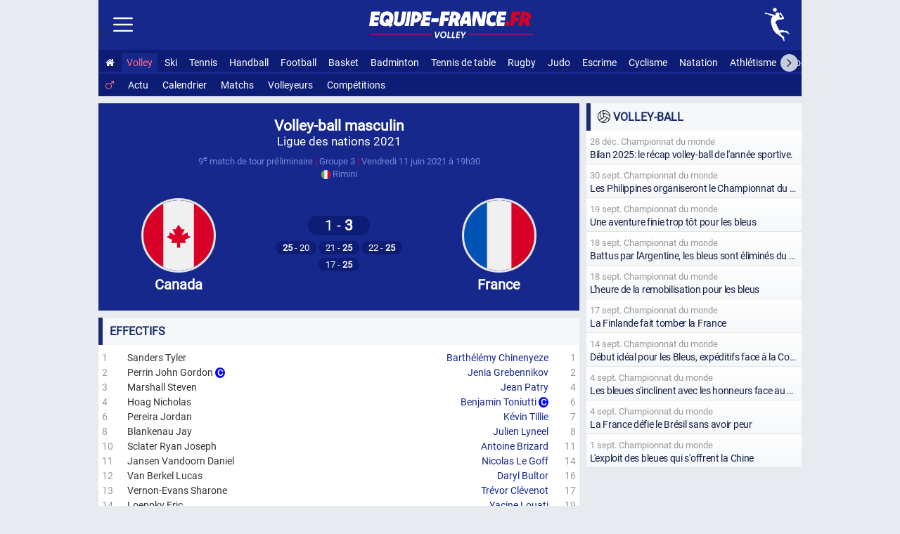

--- FILE ---
content_type: text/html; charset=utf-8
request_url: https://www.equipe-france.fr/volley-ball/masculin/ligue-des-nations-2021/9eme-match-de-tour-preliminaire-france-canada
body_size: 7977
content:
<!DOCTYPE html><html lang="fr"><head><meta charset="utf-8"><meta name="content-type" content="text/html;charset=utf-8"><meta name="language" content="fr"><title>Match Canada France - Ligue des nations masculine de Volley-ball 2021, 9e match de tour préliminaire</title><meta name="description" content="Résultat du match Canada France, 9e match de tour préliminaire Ligue des nations masculine de Volley-ball 2021 le 11 juin 2021."><meta name="robots" content="noarchive"><meta name="viewport" content="width=device-width, initial-scale=1.0"><meta http-equiv="refresh" content="100"><link rel="stylesheet" href="/css/20260112.css" type="text/css" media="all"><link rel="manifest" href="/manifest.json"><link rel="icon" type="image/png" sizes="48x48" href="https://equipe-france.s3.eu-west-3.amazonaws.com/img/icone/favicon-48.png"><link rel="icon" type="image/png" sizes="192x192" href="https://equipe-france.s3.eu-west-3.amazonaws.com/img/icone/favicon-192.png"><link rel="apple-touch-icon" type="image/png" sizes="167x167" href="https://equipe-france.s3.eu-west-3.amazonaws.com/img/icone/favicon-167.png"><link rel="apple-touch-icon" type="image/png" sizes="180x180" href="https://equipe-france.s3.eu-west-3.amazonaws.com/img/icone/favicon-180.png"><link rel="canonical" href="https://www.equipe-france.fr/volley-ball/masculin/ligue-des-nations-2021/9eme-match-de-tour-preliminaire-france-canada"><link rel="preconnect" href="https://equipe-france.s3.eu-west-3.amazonaws.com/"><link rel="amphtml" href="/volley-ball/masculin/ligue-des-nations-2021/9eme-match-de-tour-preliminaire-france-canada/amp"><script async src="https://www.googletagmanager.com/gtag/js?id=G-5LRY18ELVE"></script><script>window.dataLayer = window.dataLayer || [];function gtag(){dataLayer.push(arguments);}gtag('js', new Date());gtag('config','G-5LRY18ELVE',{'content_group': 'volley-ball'});gtag('event', 'page_view', {'page_path': window.location.pathname,'subfolder': window.location.pathname.match(/^\/([^/]+)\//)?.[1] || 'none'});</script><script src="/js/20251104.js"></script></head><body><div id="mainna"></div><div id="wrap"><header id="headersmenu"><div id="header"><div id="linkmenu"><img src="https://equipe-france.s3.eu-west-3.amazonaws.com/img/icone/menu.svg" alt="Menu"></div><div id="logo"><a href="/"><img id="logoimg" src="https://equipe-france.s3.eu-west-3.amazonaws.com/img/design/logo/logo-sans-baseline-blanc.svg" alt="Equipe-France.fr : Tout le sport français"></a><h1><img id="baseline" src="https://equipe-france.s3.eu-west-3.amazonaws.com/img/design/baseline/volley-ball-blanc.svg" alt="Canada - France, Ligue des nations masculine de volley-ball 2021, 9e match de tour préliminaire"></h1></div><div id="picto"><a href="/volley-ball"><img src="https://equipe-france.s3.eu-west-3.amazonaws.com/img/design/picto/volley-ball-blanc.svg" alt="Volley-ball France"></a></div><div id="lscroll"><span class="fa fa-angle-left"></span></div><div id="rscroll"><span class="fa fa-angle-right"></span></div><nav id="nav"><ul><li><a href="/" title="Accueil Equipe-France"><span class="fa fa-home"></span></a></li><li class="actif"><a href="/volley-ball">Volley</a></li><li><a href="/sport-de-neige">Ski</a></li><li><a href="/tennis">Tennis</a></li><li><a href="/handball">Handball</a></li><li><a href="/football">Football</a></li><li><a href="/basket-ball">Basket</a></li><li><a href="/badminton">Badminton</a></li><li><a href="/tennis-de-table">Tennis de table</a></li><li><a href="/rugby">Rugby</a></li><li><a href="/judo">Judo</a></li><li><a href="/escrime">Escrime</a></li><li><a href="/cyclisme">Cyclisme</a></li><li><a href="/natation">Natation</a></li><li><a href="/athletisme">Athlétisme</a></li><li><a href="/hockey-sur-glace">Hockey sur glace</a></li><li><a href="/karate">Karaté</a></li><li><a href="/gymnastique">Gymnastique</a></li><li><a href="/boxe">Boxe</a></li><li><a href="/lutte">Lutte</a></li><li><a href="/taekwondo">Taekwondo</a></li><li><a href="/water-polo">Water-polo</a></li><li><a href="/hockey-sur-gazon">Hockey sur gazon</a></li><li><a href="/floorball">Floorball</a></li><li><a href="/baseball">Baseball</a></li><li><a href="/aviron">Aviron</a></li><li><a href="/canoe-kayak">Canoë-kayak</a></li><li><a href="/tir">Tir</a></li><li><a href="/tir-a-l-arc">Tir à l'arc</a></li><li><a href="/voile">Voile</a></li><li><a href="/halterophilie">Haltérophilie</a></li><li><a href="/escalade">Escalade</a></li><li><a href="/golf">Golf</a></li><li><a href="/padel">Padel</a></li></ul></nav><nav id="navsmenu"><ul><li><a href="/volley-ball/masculin" class="actif"><span class="fa fa-mars"></span></a></li>
				<li><div><a href="/volley-ball/masculin">Actu</a></div></li>
				<li><div><a href="/volley-ball/masculin/calendrier">Calendrier</a></div></li>
				<li><div><a href="/volley-ball/masculin#derniermatch">Matchs</a></div></li>
				<li><div><a href="/volley-ball/masculin/classement-des-joueurs">Volleyeurs</a></div></li>
				<li><div><a href="/volley-ball/masculin#competsport">Compétitions</a></div></li></ul></nav></div><nav id="navside"><ul><li><div><a href="/">Accueil</a></div></li><li><div id="getmenu_sport">Volley-ball <span class="smenu">▼</span></div><ul id="nav_sport" class="navsub dnone">	<li><div><a href="/volley-ball/feminin/calendrier">Calendrier</a></div></li></ul></li><li class="getmenusport"><div id="getmenu_collectif">Sport collectif <span class="smenu">▼</span></div><ul id="nav_collectif" class="navsub dnone"><li><div><a href="/handball"><img class="lazy" data-src="https://equipe-france.s3.eu-west-3.amazonaws.com/img/design/picto/handball-simple-blanc.svg" alt=""> Handball</a></div></li><li><div><a href="/football"><img class="lazy" data-src="https://equipe-france.s3.eu-west-3.amazonaws.com/img/design/picto/football-simple-blanc.svg" alt=""> Football</a></div></li><li><div><a href="/basket-ball"><img class="lazy" data-src="https://equipe-france.s3.eu-west-3.amazonaws.com/img/design/picto/basket-ball-simple-blanc.svg" alt=""> Basket</a></div></li><li><div><a href="/rugby"><img class="lazy" data-src="https://equipe-france.s3.eu-west-3.amazonaws.com/img/design/picto/rugby-simple-blanc.svg" alt=""> Rugby</a></div></li><li><div><a href="/hockey-sur-glace"><img class="lazy" data-src="https://equipe-france.s3.eu-west-3.amazonaws.com/img/design/picto/hockey-sur-glace-simple-blanc.svg" alt=""> Hockey sur glace</a></div></li><li><div><a href="/hockey-sur-gazon"><img class="lazy" data-src="https://equipe-france.s3.eu-west-3.amazonaws.com/img/design/picto/hockey-sur-gazon-simple-blanc.svg" alt=""> Hockey sur gazon</a></div></li><li><div><a href="/floorball"><img class="lazy" data-src="https://equipe-france.s3.eu-west-3.amazonaws.com/img/design/picto/floorball-simple-blanc.svg" alt=""> Floorball</a></div></li><li><div><a href="/baseball"><img class="lazy" data-src="https://equipe-france.s3.eu-west-3.amazonaws.com/img/design/picto/baseball-simple-blanc.svg" alt=""> Baseball</a></div></li><li><div><a href="/football-americain"><img class="lazy" data-src="https://equipe-france.s3.eu-west-3.amazonaws.com/img/design/picto/football-americain-simple-blanc.svg" alt=""> Football américain</a></div></li><li><div><a href="/korfbal"><img class="lazy" data-src="https://equipe-france.s3.eu-west-3.amazonaws.com/img/design/picto/korfbal-simple-blanc.svg" alt=""> Korfbal</a></div></li></ul></li><li class="getmenusport"><div id="getmenu_hiver">Sport d'Hiver <span class="smenu">▼</span></div><ul id="nav_hiver" class="navsub dnone"><li><div><a href="/sport-de-neige"><img class="lazy" data-src="https://equipe-france.s3.eu-west-3.amazonaws.com/img/design/picto/sport-de-neige-simple-blanc.svg" alt=""> Ski</a></div></li><li><div><a href="/ski-alpin"><img class="lazy" data-src="https://equipe-france.s3.eu-west-3.amazonaws.com/img/design/picto/ski-alpin-simple-blanc.svg" alt=""> Ski alpin</a></div></li><li><div><a href="/ski-de-fond"><img class="lazy" data-src="https://equipe-france.s3.eu-west-3.amazonaws.com/img/design/picto/ski-de-fond-simple-blanc.svg" alt=""> Ski de fond</a></div></li><li><div><a href="/biathlon"><img class="lazy" data-src="https://equipe-france.s3.eu-west-3.amazonaws.com/img/design/picto/biathlon-simple-blanc.svg" alt=""> Biathlon</a></div></li><li><div><a href="/ski-acrobatique"><img class="lazy" data-src="https://equipe-france.s3.eu-west-3.amazonaws.com/img/design/picto/ski-acrobatique-simple-blanc.svg" alt=""> Ski acrobatique</a></div></li><li><div><a href="/snowboard"><img class="lazy" data-src="https://equipe-france.s3.eu-west-3.amazonaws.com/img/design/picto/snowboard-simple-blanc.svg" alt=""> Snowboard</a></div></li><li><div><a href="/telemark"><img class="lazy" data-src="https://equipe-france.s3.eu-west-3.amazonaws.com/img/design/picto/telemark-simple-blanc.svg" alt=""> Télémark</a></div></li><li><div><a href="/ski-de-vitesse"><img class="lazy" data-src="https://equipe-france.s3.eu-west-3.amazonaws.com/img/design/picto/ski-de-vitesse-simple-blanc.svg" alt=""> Ski de vitesse</a></div></li><li><div><a href="/patinage-artistique"><img class="lazy" data-src="https://equipe-france.s3.eu-west-3.amazonaws.com/img/design/picto/patinage-artistique-simple-blanc.svg" alt=""> Patinage artistique</a></div></li><li><div><a href="/patinage-de-vitesse"><img class="lazy" data-src="https://equipe-france.s3.eu-west-3.amazonaws.com/img/design/picto/patinage-de-vitesse-simple-blanc.svg" alt=""> Patinage de vitesse</a></div></li><li><div><a href="/ski-alpinisme"><img class="lazy" data-src="https://equipe-france.s3.eu-west-3.amazonaws.com/img/design/picto/ski-alpinisme-simple-blanc.svg" alt=""> Ski alpinisme</a></div></li></ul></li><li class="getmenusport"><div id="getmenu_raquette">Sport de raquette <span class="smenu">▼</span></div><ul id="nav_raquette" class="navsub dnone"><li><div><a href="/tennis"><img class="lazy" data-src="https://equipe-france.s3.eu-west-3.amazonaws.com/img/design/picto/tennis-simple-blanc.svg" alt=""> Tennis</a></div></li><li><div><a href="/badminton"><img class="lazy" data-src="https://equipe-france.s3.eu-west-3.amazonaws.com/img/design/picto/badminton-simple-blanc.svg" alt=""> Badminton</a></div></li><li><div><a href="/tennis-de-table"><img class="lazy" data-src="https://equipe-france.s3.eu-west-3.amazonaws.com/img/design/picto/tennis-de-table-simple-blanc.svg" alt=""> Tennis de table</a></div></li><li><div><a href="/padel"><img class="lazy" data-src="https://equipe-france.s3.eu-west-3.amazonaws.com/img/design/picto/padel-simple-blanc.svg" alt=""> Padel</a></div></li></ul></li><li class="getmenusport"><div id="getmenu_combat">Sport de combat <span class="smenu">▼</span></div><ul id="nav_combat" class="navsub dnone"><li><div><a href="/judo"><img class="lazy" data-src="https://equipe-france.s3.eu-west-3.amazonaws.com/img/design/picto/judo-simple-blanc.svg" alt=""> Judo</a></div></li><li><div><a href="/escrime"><img class="lazy" data-src="https://equipe-france.s3.eu-west-3.amazonaws.com/img/design/picto/escrime-simple-blanc.svg" alt=""> Escrime</a></div></li><li><div><a href="/karate"><img class="lazy" data-src="https://equipe-france.s3.eu-west-3.amazonaws.com/img/design/picto/karate-simple-blanc.svg" alt=""> Karaté</a></div></li><li><div><a href="/boxe"><img class="lazy" data-src="https://equipe-france.s3.eu-west-3.amazonaws.com/img/design/picto/boxe-simple-blanc.svg" alt=""> Boxe</a></div></li><li><div><a href="/lutte"><img class="lazy" data-src="https://equipe-france.s3.eu-west-3.amazonaws.com/img/design/picto/lutte-simple-blanc.svg" alt=""> Lutte</a></div></li><li><div><a href="/taekwondo"><img class="lazy" data-src="https://equipe-france.s3.eu-west-3.amazonaws.com/img/design/picto/taekwondo-simple-blanc.svg" alt=""> Taekwondo</a></div></li><li><div><a href="/muay-thai"><img class="lazy" data-src="https://equipe-france.s3.eu-west-3.amazonaws.com/img/design/picto/muay-thai-simple-blanc.svg" alt=""> Muay-thaï</a></div></li></ul></li><li class="getmenusport"><div id="getmenu_cyclisme">Cyclisme <span class="smenu">▼</span></div><ul id="nav_cyclisme" class="navsub dnone"><li><div><a href="/cyclisme"><img class="lazy" data-src="https://equipe-france.s3.eu-west-3.amazonaws.com/img/design/picto/cyclisme-simple-blanc.svg" alt=""> Cyclisme</a></div></li><li><div><a href="/cyclisme-sur-route"><img class="lazy" data-src="https://equipe-france.s3.eu-west-3.amazonaws.com/img/design/picto/cyclisme-simple-blanc.svg" alt=""> Cyclisme sur route</a></div></li><li><div><a href="/cyclisme-sur-piste"><img class="lazy" data-src="https://equipe-france.s3.eu-west-3.amazonaws.com/img/design/picto/cyclisme-simple-blanc.svg" alt=""> Cyclisme sur piste</a></div></li><li><div><a href="/vtt"><img class="lazy" data-src="https://equipe-france.s3.eu-west-3.amazonaws.com/img/design/picto/vtt-simple-blanc.svg" alt=""> VTT</a></div></li><li><div><a href="/bmx"><img class="lazy" data-src="https://equipe-france.s3.eu-west-3.amazonaws.com/img/design/picto/bmx-simple-blanc.svg" alt=""> BMX</a></div></li><li><div><a href="/trial"><img class="lazy" data-src="https://equipe-france.s3.eu-west-3.amazonaws.com/img/design/picto/trial-simple-blanc.svg" alt=""> Trial</a></div></li><li><div><a href="/cyclo-cross"><img class="lazy" data-src="https://equipe-france.s3.eu-west-3.amazonaws.com/img/design/picto/cyclo-cross-simple-blanc.svg" alt=""> Cyclo-cross</a></div></li><li><div><a href="/para-cyclisme-sur-route"><img class="lazy" data-src="https://equipe-france.s3.eu-west-3.amazonaws.com/img/design/picto/cyclisme-simple-blanc.svg" alt=""> Para cyclisme sur route</a></div></li><li><div><a href="/para-cyclisme-sur-piste"><img class="lazy" data-src="https://equipe-france.s3.eu-west-3.amazonaws.com/img/design/picto/cyclisme-simple-blanc.svg" alt=""> Para cyclisme sur piste</a></div></li></ul></li><li class="getmenusport"><div id="getmenu_athletisme">Athlétisme <span class="smenu">▼</span></div><ul id="nav_athletisme" class="navsub dnone"><li><div><a href="/athletisme"><img class="lazy" data-src="https://equipe-france.s3.eu-west-3.amazonaws.com/img/design/picto/athletisme-simple-blanc.svg" alt=""> Athlétisme</a></div></li></ul></li><li class="getmenusport"><div id="getmenu_mecanique">Sport mécanique <span class="smenu">▼</span></div><ul id="nav_mecanique" class="navsub dnone"><li><div><a href="/sport-automobile"><img class="lazy" data-src="https://equipe-france.s3.eu-west-3.amazonaws.com/img/design/picto/sport-automobile-simple-blanc.svg" alt=""> Auto</a></div></li><li><div><a href="/sport-motocycliste"><img class="lazy" data-src="https://equipe-france.s3.eu-west-3.amazonaws.com/img/design/picto/sport-motocycliste-simple-blanc.svg" alt=""> Moto</a></div></li></ul></li><li class="getmenusport"><div id="getmenu_nautique">Sport nautique <span class="smenu">▼</span></div><ul id="nav_nautique" class="navsub dnone"><li><div><a href="/natation"><img class="lazy" data-src="https://equipe-france.s3.eu-west-3.amazonaws.com/img/design/picto/natation-simple-blanc.svg" alt=""> Natation</a></div></li><li><div><a href="/natation-synchronisee"><img class="lazy" data-src="https://equipe-france.s3.eu-west-3.amazonaws.com/img/design/picto/natation-synchronisee-simple-blanc.svg" alt=""> Natation artistique</a></div></li><li><div><a href="/plongeon"><img class="lazy" data-src="https://equipe-france.s3.eu-west-3.amazonaws.com/img/design/picto/plongeon-simple-blanc.svg" alt=""> Plongeon</a></div></li><li><div><a href="/water-polo"><img class="lazy" data-src="https://equipe-france.s3.eu-west-3.amazonaws.com/img/design/picto/water-polo-simple-blanc.svg" alt=""> Water-polo</a></div></li><li><div><a href="/aviron"><img class="lazy" data-src="https://equipe-france.s3.eu-west-3.amazonaws.com/img/design/picto/aviron-simple-blanc.svg" alt=""> Aviron</a></div></li><li><div><a href="/canoe-kayak"><img class="lazy" data-src="https://equipe-france.s3.eu-west-3.amazonaws.com/img/design/picto/canoe-kayak-simple-blanc.svg" alt=""> Canoë-kayak</a></div></li><li><div><a href="/voile"><img class="lazy" data-src="https://equipe-france.s3.eu-west-3.amazonaws.com/img/design/picto/voile-simple-blanc.svg" alt=""> Voile</a></div></li><li><div><a href="/surf"><img class="lazy" data-src="https://equipe-france.s3.eu-west-3.amazonaws.com/img/design/picto/surf-simple-blanc.svg" alt=""> Surf</a></div></li></ul></li><li class="getmenusport"><div id="getmenu_precision">Sport de précision <span class="smenu">▼</span></div><ul id="nav_precision" class="navsub dnone"><li><div><a href="/tir"><img class="lazy" data-src="https://equipe-france.s3.eu-west-3.amazonaws.com/img/design/picto/tir-simple-blanc.svg" alt=""> Tir</a></div></li><li><div><a href="/tir-a-l-arc"><img class="lazy" data-src="https://equipe-france.s3.eu-west-3.amazonaws.com/img/design/picto/tir-a-l-arc-simple-blanc.svg" alt=""> Tir à l'arc</a></div></li><li><div><a href="/golf"><img class="lazy" data-src="https://equipe-france.s3.eu-west-3.amazonaws.com/img/design/picto/golf-simple-blanc.svg" alt=""> Golf</a></div></li></ul></li><li class="getmenusport"><div id="getmenu_gymnastique">Gymnastique <span class="smenu">▼</span></div><ul id="nav_gymnastique" class="navsub dnone"><li><div><a href="/gymnastique"><img class="lazy" data-src="https://equipe-france.s3.eu-west-3.amazonaws.com/img/design/picto/gymnastique-simple-blanc.svg" alt=""> Gymnastique</a></div></li><li><div><a href="/gymnastique-artistique"><img class="lazy" data-src="https://equipe-france.s3.eu-west-3.amazonaws.com/img/design/picto/gymnastique-simple-blanc.svg" alt=""> Gymnastique artistique</a></div></li><li><div><a href="/gymnastique-rythmique"><img class="lazy" data-src="https://equipe-france.s3.eu-west-3.amazonaws.com/img/design/picto/gymnastique-simple-blanc.svg" alt=""> Gymnastique rythmique</a></div></li><li><div><a href="/trampoline"><img class="lazy" data-src="https://equipe-france.s3.eu-west-3.amazonaws.com/img/design/picto/trampoline-simple-blanc.svg" alt=""> Trampoline</a></div></li></ul></li><li class="getmenusport"><div id="getmenu_autre">Autres sports <span class="smenu">▼</span></div><ul id="nav_autre" class="navsub dnone"><li><div><a href="/triathlon"><img class="lazy" data-src="https://equipe-france.s3.eu-west-3.amazonaws.com/img/design/picto/triathlon-simple-blanc.svg" alt=""> Triathlon</a></div></li><li><div><a href="/pentathlon"><img class="lazy" data-src="https://equipe-france.s3.eu-west-3.amazonaws.com/img/design/picto/pentathlon-simple-blanc.svg" alt=""> Pentathlon moderne</a></div></li><li><div><a href="/halterophilie"><img class="lazy" data-src="https://equipe-france.s3.eu-west-3.amazonaws.com/img/design/picto/halterophilie-simple-blanc.svg" alt=""> Haltérophilie</a></div></li><li><div><a href="/escalade"><img class="lazy" data-src="https://equipe-france.s3.eu-west-3.amazonaws.com/img/design/picto/escalade-simple-blanc.svg" alt=""> Escalade</a></div></li><li><div><a href="/teqball"><img class="lazy" data-src="https://equipe-france.s3.eu-west-3.amazonaws.com/img/design/picto/teqball-simple-blanc.svg" alt=""> Teqball</a></div></li><li><div><a href="/skateboard"><img class="lazy" data-src="https://equipe-france.s3.eu-west-3.amazonaws.com/img/design/picto/skateboard-simple-blanc.svg" alt=""> Skateboard</a></div></li><li><div><a href="/equitation"><img class="lazy" data-src="https://equipe-france.s3.eu-west-3.amazonaws.com/img/design/picto/equitation-simple-blanc.svg" alt=""> Équitation</a></div></li></ul></li><li><div id="getmenu_competition">Compétitions <span class="smenu">▼</span></div><ul id="nav_competition" class="navsub dnone"><li><div><a href="/jeux-olympiques-d-ete"><img class="lazy" data-src="https://equipe-france.s3.eu-west-3.amazonaws.com/img/pays/svg/jeux-olympiques.svg" alt=""> Jeux Olympiques d'été</a></div></li><li><div><a href="/jeux-olympiques-d-hiver"><img class="lazy" src="https://equipe-france.s3.eu-west-3.amazonaws.com/img/pays/svg/jeux-olympiques.svg" alt=""> Jeux Olympiques d'hiver</a></div></li><li><div><a href="/jeux-paralympiques-d-ete"><img class="lazy" data-src="https://equipe-france.s3.eu-west-3.amazonaws.com/img/pays/svg/jeux-paralympiques.svg" alt=""> Jeux paralympiques d'été</a></div></li><li><div><a href="/jeux-europeens"><img class="lazy" data-src="https://equipe-france.s3.eu-west-3.amazonaws.com/img/pays/svg/jeux-europeens.svg" alt=""> Jeux Européens</a></div></li></ul></li><li><div><a href="/calendrier">Calendrier</a></div></li><li><div><a href="/contact">Contact</a></div></li><li><div><a href="/mentions-legales">Mentions Légales</a></div></li></ul></nav></header><article><main id="main_side"><div id="matchresultat"><div class="info_match"><div class="sport"><strong><a href="/volley-ball/masculin">Volley-ball masculin</a></strong></div><div class="competition"><a href="/volley-ball/masculin/ligue-des-nations-2021">Ligue des nations 2021</a></div><div class="info_add">9<sup>e</sup> match de tour préliminaire <span class="sep">|</span> Groupe 3 <span class="sep">|</span> <time datetime="2021-06-11T19:30:00+02:00">Vendredi <a href="/date/11-juin">11 juin</a> 2021 à 19h30</time></span><br><img class="imgpaystxt" src="https://equipe-france.s3.eu-west-3.amazonaws.com/img/pays/svg/103.svg" alt="Italie"> Rimini</div></div><div class="dom"><img src="https://equipe-france.s3.eu-west-3.amazonaws.com/img/pays/svg/38.svg" alt="Équipe de Canada"><br>Canada</div><div class="score"><div><span class="score_nbr">1 - <strong>3</strong></span><br><span class="mitemps"><span class="score_periode"><strong>25</strong> - 20</span> <span class="score_periode">21 - <strong>25</strong></span> <span class="score_periode">22 - <strong>25</strong></span> <span class="score_periode">17 - <strong>25</strong></span> </span></div></div><div class="ext"><a href="/volley-ball/masculin"><img src="https://equipe-france.s3.eu-west-3.amazonaws.com/img/pays/svg/70.svg" alt="Équipe de France"><br>France</a></div></div><div class="matcheffectif block"><h2>Effectifs</h2><div class="dom"><div class="m5"><ul><li><span class="num">1</span> <span>Sanders Tyler</span></li><li><span class="num">2</span> <span>Perrin John Gordon <strong class="capitaine">C</strong></span></li><li><span class="num">3</span> <span>Marshall Steven</span></li><li><span class="num">4</span> <span>Hoag Nicholas</span></li><li><span class="num">6</span> <span>Pereira Jordan</span></li><li><span class="num">8</span> <span>Blankenau Jay</span></li><li><span class="num">10</span> <span>Sclater Ryan Joseph</span></li><li><span class="num">11</span> <span>Jansen Vandoorn Daniel</span></li><li><span class="num">12</span> <span>Van Berkel Lucas</span></li><li><span class="num">13</span> <span>Vernon-Evans Sharone</span></li><li><span class="num">14</span> <span>Loeppky Eric</span></li><li><span class="num">20</span> <span>Szwarc Arthur</span></li><li><span class="num">21</span> <span>Walsh Brett James</span></li><li><span class="num">23</span> <span>Demyanenko Danny</span></li></ul></div></div><div class="ext"><div class="m5"><ul><li><span><a href="/volley-ball/barthelemy-chinenyeze">Barthélémy Chinenyeze</a></span> <span class="num">1</span></li><li><span><a href="/volley-ball/jenia-grebennikov">Jenia Grebennikov</a></span> <span class="num">2</span></li><li><span><a href="/volley-ball/jean-patry">Jean Patry</a></span> <span class="num">4</span></li><li><span><a href="/volley-ball/benjamin-toniutti">Benjamin Toniutti</a> <strong class="capitaine">C</strong></span> <span class="num">6</span></li><li><span><a href="/volley-ball/kevin-tillie">Kévin Tillie</a></span> <span class="num">7</span></li><li><span><a href="/volley-ball/julien-lyneel">Julien Lyneel</a></span> <span class="num">8</span></li><li><span><a href="/volley-ball/antoine-brizard">Antoine Brizard</a></span> <span class="num">11</span></li><li><span><a href="/volley-ball/nicolas-le-goff">Nicolas Le Goff</a></span> <span class="num">14</span></li><li><span><a href="/volley-ball/daryl-bultor">Daryl Bultor</a></span> <span class="num">16</span></li><li><span><a href="/volley-ball/trevor-clevenot">Trévor Clévenot</a></span> <span class="num">17</span></li><li><span><a href="/volley-ball/yacine-louati">Yacine Louati</a></span> <span class="num">19</span></li><li><span><a href="/volley-ball/benjamin-diez">Benjamin Diez</a></span> <span class="num">20</span></li><li><span><a href="/volley-ball/theo-faure">Théo Faure</a></span> <span class="num">21</span></li><li><span><a href="/volley-ball/mousse-gueye">Mousse Gueye</a></span> <span class="num">24</span></li></ul></div></div></div><div id="statindividuelle" class="block"><h2>Statistiques individuelles</h2><h3><img class="imgpaystxt" src="https://equipe-france.s3.eu-west-3.amazonaws.com/img/pays/svg/38.svg" alt=""> Canada</h3><div class="block_stat classement"><table><thead><tr><th scope="col">#</th><th scope="col">Volleyeur</th><th scope="col">Points d'attaque</th><th scope="col">Attaque tentative</th><th scope="col">Attaque error</th><th scope="col">Points de bloc</th><th scope="col">Bloc touche</th><th scope="col">Bloc error</th><th scope="col">Points de service</th><th scope="col">Service tentative</th><th scope="col">Service error</th><th scope="col">Reception</th><th scope="col">Reception tentative</th><th scope="col">Reception error</th><th scope="col">Dig</th><th scope="col">Dig error</th><th scope="col">Dig total</th><th scope="col">Set point</th><th scope="col">Set tentative</th><th scope="col">Set error</th></tr></thead><tbody><tr><td>1</td><th scope="row">Sanders Tyler</th><td>1</td><td>1</td><td>0</td><td>3</td><td>2</td><td>3</td><td>0</td><td>12</td><td>1</td><td>0</td><td>0</td><td>0</td><td>7</td><td>1</td><td>8</td><td>26</td><td>73</td><td>2</td></tr><tr><td>2</td><th scope="row">Perrin John Gordon</th><td>12</td><td>12</td><td>6</td><td>2</td><td>4</td><td>1</td><td>1</td><td>10</td><td>4</td><td>8</td><td>16</td><td>1</td><td>5</td><td>1</td><td>6</td><td>0</td><td>4</td><td>0</td></tr><tr><td>3</td><th scope="row">Marshall Steven</th><td>0</td><td>0</td><td>0</td><td>0</td><td>0</td><td>0</td><td>0</td><td>0</td><td>0</td><td>14</td><td>14</td><td>1</td><td>14</td><td>2</td><td>18</td><td>0</td><td>3</td><td>0</td></tr><tr><td>4</td><th scope="row">Hoag Nicholas</th><td>3</td><td>3</td><td>1</td><td>0</td><td>1</td><td>0</td><td>0</td><td>2</td><td>1</td><td>0</td><td>1</td><td>0</td><td>1</td><td>1</td><td>2</td><td>0</td><td>0</td><td>0</td></tr><tr><td>6</td><th scope="row">Pereira Jordan</th><td>0</td><td>0</td><td>0</td><td>0</td><td>0</td><td>0</td><td>0</td><td>0</td><td>0</td><td>0</td><td>0</td><td>0</td><td>0</td><td>0</td><td>0</td><td>0</td><td>0</td><td>0</td></tr><tr><td>8</td><th scope="row">Blankenau Jay</th><td>0</td><td>0</td><td>0</td><td>0</td><td>0</td><td>0</td><td>0</td><td>0</td><td>0</td><td>0</td><td>0</td><td>0</td><td>0</td><td>0</td><td>0</td><td>0</td><td>0</td><td>0</td></tr><tr><td>10</td><th scope="row">Sclater Ryan Joseph</th><td>11</td><td>12</td><td>7</td><td>0</td><td>3</td><td>5</td><td>0</td><td>7</td><td>3</td><td>0</td><td>0</td><td>0</td><td>8</td><td>4</td><td>12</td><td>0</td><td>4</td><td>0</td></tr><tr><td>11</td><th scope="row">Jansen Vandoorn Daniel</th><td>5</td><td>1</td><td>3</td><td>1</td><td>5</td><td>4</td><td>0</td><td>2</td><td>3</td><td>1</td><td>1</td><td>0</td><td>2</td><td>1</td><td>3</td><td>0</td><td>0</td><td>0</td></tr><tr><td>12</td><th scope="row">Van Berkel Lucas</th><td>2</td><td>2</td><td>2</td><td>3</td><td>1</td><td>3</td><td>0</td><td>13</td><td>2</td><td>0</td><td>0</td><td>0</td><td>3</td><td>0</td><td>3</td><td>0</td><td>0</td><td>0</td></tr><tr><td>13</td><th scope="row">Vernon-Evans Sharone</th><td>0</td><td>0</td><td>0</td><td>0</td><td>0</td><td>0</td><td>0</td><td>0</td><td>0</td><td>0</td><td>0</td><td>0</td><td>0</td><td>0</td><td>0</td><td>0</td><td>0</td><td>0</td></tr><tr><td>14</td><th scope="row">Loeppky Eric</th><td>17</td><td>11</td><td>5</td><td>0</td><td>1</td><td>6</td><td>0</td><td>15</td><td>2</td><td>7</td><td>18</td><td>2</td><td>7</td><td>1</td><td>10</td><td>0</td><td>4</td><td>0</td></tr><tr><td>20</td><th scope="row">Szwarc Arthur</th><td>0</td><td>0</td><td>0</td><td>0</td><td>0</td><td>0</td><td>0</td><td>0</td><td>0</td><td>0</td><td>0</td><td>0</td><td>0</td><td>0</td><td>0</td><td>0</td><td>0</td><td>0</td></tr><tr><td>21</td><th scope="row">Walsh Brett James</th><td>0</td><td>0</td><td>0</td><td>0</td><td>0</td><td>0</td><td>0</td><td>0</td><td>0</td><td>0</td><td>0</td><td>0</td><td>0</td><td>0</td><td>0</td><td>1</td><td>5</td><td>0</td></tr><tr><td>23</td><th scope="row">Demyanenko Danny</th><td>1</td><td>1</td><td>1</td><td>0</td><td>3</td><td>1</td><td>0</td><td>7</td><td>1</td><td>0</td><td>0</td><td>0</td><td>0</td><td>0</td><td>0</td><td>0</td><td>0</td><td>0</td></tr></tbody></table></div><h3><img class="imgpaystxt" src="https://equipe-france.s3.eu-west-3.amazonaws.com/img/pays/svg/70.svg" alt=""> France</h3><div class="block_stat classement"><table><thead><tr><th scope="col">#</th><th scope="col">Volleyeur</th><th scope="col">Points d'attaque</th><th scope="col">Attaque tentative</th><th scope="col">Attaque error</th><th scope="col">Points de bloc</th><th scope="col">Bloc touche</th><th scope="col">Bloc error</th><th scope="col">Points de service</th><th scope="col">Service tentative</th><th scope="col">Service error</th><th scope="col">Reception</th><th scope="col">Reception tentative</th><th scope="col">Reception error</th><th scope="col">Dig</th><th scope="col">Dig error</th><th scope="col">Dig total</th><th scope="col">Set point</th><th scope="col">Set tentative</th><th scope="col">Set error</th></tr></thead><tbody><tr><td>1</td><th scope="row"><a href="/volley-ball/barthelemy-chinenyeze">Barthélémy Chinenyeze</a></th><td>3</td><td>5</td><td>1</td><td>2</td><td>2</td><td>6</td><td>0</td><td>16</td><td>0</td><td>0</td><td>0</td><td>0</td><td>2</td><td>1</td><td>3</td><td>1</td><td>4</td><td>0</td></tr><tr><td>2</td><th scope="row"><a href="/volley-ball/jenia-grebennikov">Jenia Grebennikov</a></th><td>0</td><td>0</td><td>0</td><td>0</td><td>0</td><td>0</td><td>0</td><td>0</td><td>0</td><td>8</td><td>16</td><td>0</td><td>8</td><td>4</td><td>12</td><td>0</td><td>7</td><td>0</td></tr><tr><td>4</td><th scope="row"><a href="/volley-ball/jean-patry">Jean Patry</a></th><td>13</td><td>9</td><td>2</td><td>0</td><td>4</td><td>0</td><td>0</td><td>11</td><td>2</td><td>0</td><td>0</td><td>0</td><td>3</td><td>1</td><td>5</td><td>0</td><td>5</td><td>0</td></tr><tr><td>6</td><th scope="row"><a href="/volley-ball/benjamin-toniutti">Benjamin Toniutti</a></th><td>0</td><td>0</td><td>0</td><td>0</td><td>1</td><td>1</td><td>0</td><td>8</td><td>0</td><td>0</td><td>0</td><td>0</td><td>4</td><td>1</td><td>7</td><td>9</td><td>31</td><td>1</td></tr><tr><td>7</td><th scope="row"><a href="/volley-ball/kevin-tillie">Kévin Tillie</a></th><td>13</td><td>15</td><td>2</td><td>4</td><td>4</td><td>1</td><td>0</td><td>9</td><td>1</td><td>12</td><td>9</td><td>1</td><td>7</td><td>1</td><td>8</td><td>0</td><td>2</td><td>0</td></tr><tr><td>8</td><th scope="row"><a href="/volley-ball/julien-lyneel">Julien Lyneel</a></th><td>1</td><td>3</td><td>3</td><td>1</td><td>0</td><td>0</td><td>1</td><td>5</td><td>1</td><td>4</td><td>9</td><td>0</td><td>2</td><td>5</td><td>7</td><td>0</td><td>1</td><td>0</td></tr><tr><td>11</td><th scope="row"><a href="/volley-ball/antoine-brizard">Antoine Brizard</a></th><td>1</td><td>0</td><td>0</td><td>0</td><td>1</td><td>1</td><td>0</td><td>7</td><td>3</td><td>0</td><td>0</td><td>0</td><td>7</td><td>2</td><td>11</td><td>9</td><td>36</td><td>1</td></tr><tr><td>14</td><th scope="row"><a href="/volley-ball/nicolas-le-goff">Nicolas Le Goff</a></th><td>0</td><td>0</td><td>0</td><td>0</td><td>0</td><td>0</td><td>0</td><td>0</td><td>0</td><td>0</td><td>0</td><td>0</td><td>0</td><td>0</td><td>0</td><td>0</td><td>0</td><td>0</td></tr><tr><td>16</td><th scope="row"><a href="/volley-ball/daryl-bultor">Daryl Bultor</a></th><td>4</td><td>2</td><td>2</td><td>2</td><td>2</td><td>2</td><td>2</td><td>15</td><td>2</td><td>0</td><td>0</td><td>0</td><td>2</td><td>1</td><td>3</td><td>0</td><td>0</td><td>0</td></tr><tr><td>17</td><th scope="row"><a href="/volley-ball/trevor-clevenot">Trévor Clévenot</a></th><td>7</td><td>4</td><td>3</td><td>4</td><td>1</td><td>1</td><td>1</td><td>8</td><td>0</td><td>3</td><td>7</td><td>0</td><td>4</td><td>2</td><td>6</td><td>0</td><td>3</td><td>0</td></tr><tr><td>19</td><th scope="row"><a href="/volley-ball/yacine-louati">Yacine Louati</a></th><td>0</td><td>0</td><td>0</td><td>0</td><td>0</td><td>0</td><td>0</td><td>0</td><td>0</td><td>0</td><td>0</td><td>0</td><td>0</td><td>0</td><td>0</td><td>0</td><td>0</td><td>0</td></tr><tr><td>20</td><th scope="row"><a href="/volley-ball/benjamin-diez">Benjamin Diez</a></th><td>0</td><td>0</td><td>0</td><td>0</td><td>0</td><td>0</td><td>0</td><td>0</td><td>0</td><td>0</td><td>0</td><td>0</td><td>0</td><td>0</td><td>0</td><td>0</td><td>0</td><td>0</td></tr><tr><td>21</td><th scope="row"><a href="/volley-ball/theo-faure">Théo Faure</a></th><td>4</td><td>4</td><td>5</td><td>1</td><td>2</td><td>1</td><td>0</td><td>1</td><td>1</td><td>0</td><td>0</td><td>0</td><td>0</td><td>2</td><td>2</td><td>0</td><td>0</td><td>0</td></tr><tr><td>24</td><th scope="row"><a href="/volley-ball/mousse-gueye">Mousse Gueye</a></th><td>0</td><td>0</td><td>0</td><td>0</td><td>0</td><td>0</td><td>0</td><td>0</td><td>0</td><td>0</td><td>0</td><td>0</td><td>0</td><td>0</td><td>0</td><td>0</td><td>0</td><td>0</td></tr></tbody></table></div></div><div class="boxchiante"><ins class="adsbygoogle" style="display:block" data-ad-client="ca-pub-9062235132521631" data-ad-slot="3780267879" data-ad-format="auto" data-full-width-responsive="true"></ins><script>(adsbygoogle = window.adsbygoogle || []).push({});</script></div><h2>Les matchs de la France dans la compétition</h2><div id="sportmatchcompetition"><ul class="listematch "><li id="match_5909" class="match"><span class="imgsport" style="background-image:url('https://equipe-france.s3.eu-west-3.amazonaws.com/img/icone/homme_icone.svg')"></span><a href="/volley-ball/masculin/ligue-des-nations-2021/match-pour-la-3eme-place-france-slovenie" title="Volley-ball H Ligue des nations - Match pour la 3e place 27 juin 2021"><span class="info"> <span class="infocompet">Match pour la 3<sup>e</sup> place</span><span class="infoadd"> <span><time datetime="2021-06-27T11:30:00+02:00">27 juin 2021</time></span></span></span><span class="equipescore"><span class="dnone">France - Slovénie Dimanche 27 juin 2021 (3 - 0) </span><span class="equipe equipedom lazy" data-src="https://equipe-france.s3.eu-west-3.amazonaws.com/img/pays/svg/70.svg"><span class="gras">France</span> </span><span class="score"><span class="scorenbr"><strong>3</strong> - 0 </span></span><span class="equipe equipeext lazy" data-src="https://equipe-france.s3.eu-west-3.amazonaws.com/img/pays/svg/189.svg"><span>Slovénie</span> </span></span></a></li><li id="match_5910" class="match"><span class="imgsport" style="background-image:url('https://equipe-france.s3.eu-west-3.amazonaws.com/img/icone/homme_icone.svg')"></span><a href="/volley-ball/masculin/ligue-des-nations-2021/demi-finale-france-bresil" title="Volley-ball H Ligue des nations - 1/2 Finale 26 juin 2021"><span class="info"> <span class="infocompet">Demi-finale</span><span class="infoadd"> <span><time datetime="2021-06-26T11:30:00+02:00">26 juin 2021</time></span></span></span><span class="equipescore"><span class="dnone">Brésil - France Samedi 26 juin 2021 (3 - 0) </span><span class="equipe equipedom lazy" data-src="https://equipe-france.s3.eu-west-3.amazonaws.com/img/pays/svg/30.svg"><span class="gras">Brésil</span> </span><span class="score"><span class="scorenbr"><strong>3</strong> - 0 </span></span><span class="equipe equipeext lazy" data-src="https://equipe-france.s3.eu-west-3.amazonaws.com/img/pays/svg/70.svg"><span>France</span> </span></span></a></li><li id="match_5925" class="match"><span class="imgsport" style="background-image:url('https://equipe-france.s3.eu-west-3.amazonaws.com/img/icone/homme_icone.svg')"></span><a href="/volley-ball/masculin/ligue-des-nations-2021/15eme-match-de-tour-preliminaire-france-pologne" title="Volley-ball H Ligue des nations - 15e match de tour préliminaire 23 juin 2021"><span class="info"> <span class="infocompet">15<sup>e</sup> match de tour préliminaire</span><span class="infoadd"> <span>Groupe 5</span> <span><time datetime="2021-06-23T15:25:00+02:00">23 juin 2021</time></span></span></span><span class="equipescore"><span class="dnone">France - Pologne Mercredi 23 juin 2021 (3 - 2) </span><span class="equipe equipedom lazy" data-src="https://equipe-france.s3.eu-west-3.amazonaws.com/img/pays/svg/70.svg"><span class="gras">France</span> </span><span class="score"><span class="scorenbr"><strong>3</strong> - 2 </span></span><span class="equipe equipeext lazy" data-src="https://equipe-france.s3.eu-west-3.amazonaws.com/img/pays/svg/169.svg"><span>Pologne</span> </span></span></a></li><li id="match_5924" class="match"><span class="imgsport" style="background-image:url('https://equipe-france.s3.eu-west-3.amazonaws.com/img/icone/homme_icone.svg')"></span><a href="/volley-ball/masculin/ligue-des-nations-2021/14eme-match-de-tour-preliminaire-france-argentine" title="Volley-ball H Ligue des nations - 14e match de tour préliminaire 22 juin 2021"><span class="info"> <span class="infocompet">14<sup>e</sup> match de tour préliminaire</span><span class="infoadd"> <span>Groupe 5</span> <span><time datetime="2021-06-22T18:00:00+02:00">22 juin 2021</time></span></span></span><span class="equipescore"><span class="dnone">France - Argentine Mardi 22 juin 2021 (3 - 0) </span><span class="equipe equipedom lazy" data-src="https://equipe-france.s3.eu-west-3.amazonaws.com/img/pays/svg/70.svg"><span class="gras">France</span> </span><span class="score"><span class="scorenbr"><strong>3</strong> - 0 </span></span><span class="equipe equipeext lazy" data-src="https://equipe-france.s3.eu-west-3.amazonaws.com/img/pays/svg/10.svg"><span>Argentine</span> </span></span></a></li><li id="match_5923" class="match"><span class="imgsport" style="background-image:url('https://equipe-france.s3.eu-west-3.amazonaws.com/img/icone/homme_icone.svg')"></span><a href="/volley-ball/masculin/ligue-des-nations-2021/13eme-match-de-tour-preliminaire-france-iran" title="Volley-ball H Ligue des nations - 13e match de tour préliminaire 21 juin 2021"><span class="info"> <span class="infocompet">13<sup>e</sup> match de tour préliminaire</span><span class="infoadd"> <span>Groupe 5</span> <span><time datetime="2021-06-21T13:00:00+02:00">21 juin 2021</time></span></span></span><span class="equipescore"><span class="dnone">France - Iran Lundi 21 juin 2021 (3 - 0) </span><span class="equipe equipedom lazy" data-src="https://equipe-france.s3.eu-west-3.amazonaws.com/img/pays/svg/70.svg"><span class="gras">France</span> </span><span class="score"><span class="scorenbr"><strong>3</strong> - 0 </span></span><span class="equipe equipeext lazy" data-src="https://equipe-france.s3.eu-west-3.amazonaws.com/img/pays/svg/99.svg"><span>Iran</span> </span></span></a></li></a></li></a></li></a></li></a></li></a></li></a></li></a></li></a></li></a></li></a></li></a></li></a></li></ul></div><h2>Autres matchs</h2><div class="btn_sport_genre"><a href="/volley-ball/masculin/ligue-des-nations-2021/8eme-match-de-tour-preliminaire-france-slovenie">Match précédent</a> <a href="/volley-ball/masculin/ligue-des-nations-2021/10eme-match-de-tour-preliminaire-france-pays-bas">Match suivant</a> </div><div class="boxchiante"><ins class="adsbygoogle" style="display:block" data-ad-client="ca-pub-9062235132521631" data-ad-slot="6184138192" data-ad-format="auto" data-full-width-responsive="true"></ins><script>(adsbygoogle = window.adsbygoogle || []).push({});</script></div><div><nav class="breadcrumb" aria-label="Breadcrumb"><ol itemscope itemtype="https://schema.org/BreadcrumbList"><li itemprop="itemListElement" itemscope itemtype="https://schema.org/ListItem"><a href="/" itemprop="item"><span itemprop="name">Équipe de France</span></a><meta itemprop="position" content="1"></li> <li itemprop="itemListElement" itemscope itemtype="https://schema.org/ListItem"><a href="/volley-ball" itemprop="item"><span itemprop="name">Volley-ball</span></a><meta itemprop="position" content="2"></li> <li itemprop="itemListElement" itemscope itemtype="https://schema.org/ListItem"><a href="/volley-ball/masculin" title="Volley-ball Masculin" itemprop="item"><span itemprop="name">Masculin</span></a><meta itemprop="position" content="3"></li> <li itemprop="itemListElement" itemscope itemtype="https://schema.org/ListItem"><a href="/volley-ball/masculin/ligue-des-nations" itemprop="item"><span itemprop="name">Ligue des nations</span></a><meta itemprop="position" content="4"></li> <li itemprop="itemListElement" itemscope itemtype="https://schema.org/ListItem"><a href="/volley-ball/masculin/ligue-des-nations-2021" itemprop="item"><span itemprop="name">2021</span></a><meta itemprop="position" content="5"></li> <li itemprop="itemListElement" itemscope itemtype="https://schema.org/ListItem"><span itemprop="name">9e match de tour préliminaire, Canada - France</span><meta itemprop="position" content="6"></li></ol></nav></div></main><aside id="side" class="yes_smenu"><div id="chrono"><h2><img class="lazy" alt="" src="https://equipe-france.s3.eu-west-3.amazonaws.com/img/design/picto/volley-ball-simple.svg"> Volley-ball</h2><div id="sideactu"><ul class="listearticle"><li id="article_5591"><a href="/volley-ball/bilan-2025-le-recap-volley-ball-de-l-annee-sportive"><div class="artcontent"><div class="cat"><span class="catspan">28 déc. Championnat du monde</span></div><div class="title">Bilan 2025: le récap volley-ball de l'année sportive.</div></div></a></li><li id="article_5041"><a href="/volley-ball/feminin/championnat-du-monde-les-philippines-organiseront-le-championnat-du-monde-feminin-en-2029"><div class="artcontent"><div class="cat"><span class="catspan">30 sept. Championnat du monde</span></div><div class="title">Les Philippines organiseront le Championnat du monde féminin en 2029</div></div></a></li><li id="article_4977"><a href="/volley-ball/masculin/championnat-du-monde-2025-une-aventure-finie-trop-tot-pour-les-bleus"><div class="artcontent"><div class="cat"><span class="catspan">19 sept. Championnat du monde</span></div><div class="title">Une aventure finie trop tôt pour les bleus</div></div></a></li><li id="article_4973"><a href="/volley-ball/masculin/championnat-du-monde-2025/3e-journee-de-groupe-france-argentine"><div class="artcontent"><div class="cat"><span class="catspan">18 sept. Championnat du monde</span></div><div class="title">Battus par l'Argentine, les bleus sont éliminés du mondial</div></div></a></li><li id="article_4972"><a href="/volley-ball/masculin/championnat-du-monde-2025-l-heure-de-la-remobilisation-pour-les-bleus"><div class="artcontent"><div class="cat"><span class="catspan">18 sept. Championnat du monde</span></div><div class="title">L'heure de la remobilisation pour les bleus</div></div></a></li><li id="article_4958"><a href="/volley-ball/masculin/championnat-du-monde-2025/2e-journee-de-groupe-france-finlande"><div class="artcontent"><div class="cat"><span class="catspan">17 sept. Championnat du monde</span></div><div class="title">La Finlande fait tomber la France</div></div></a></li><li id="article_4938"><a href="/volley-ball/masculin/championnat-du-monde-2025/1re-journee-de-groupe-france-coree"><div class="artcontent"><div class="cat"><span class="catspan">14 sept. Championnat du monde</span></div><div class="title">Début idéal pour les Bleus, expéditifs face à la Corée du Sud</div></div></a></li><li id="article_4905"><a href="/volley-ball/feminin/championnat-du-monde-2025/quart-finale-france-bresil"><div class="artcontent"><div class="cat"><span class="catspan">4 sept. Championnat du monde</span></div><div class="title">Les bleues s'inclinent avec les honneurs face au Brésil</div></div></a></li><li id="article_4902"><a href="/volley-ball/feminin/championnat-du-monde-2025-la-france-defie-le-bresil-sans-avoir-peur"><div class="artcontent"><div class="cat"><span class="catspan">4 sept. Championnat du monde</span></div><div class="title">La France défie le Brésil sans avoir peur</div></div></a></li><li id="article_4892"><a href="/volley-ball/feminin/championnat-du-monde-2025/huitieme-finale-france-chine"><div class="artcontent"><div class="cat"><span class="catspan">1 sept. Championnat du monde</span></div><div class="title">L'exploit des bleues qui s'offrent la Chine</div></div></a></li></ul></div></div><div class="boxchiante"><ins class="adsbygoogle" style="display:block" data-ad-client="ca-pub-9062235132521631" data-ad-slot="2800786715" data-ad-format="auto" data-full-width-responsive="true"></ins><script>(adsbygoogle = window.adsbygoogle || []).push({});</script></div></aside></article><footer id="footer"><div id="followus">Suivez-nous : <span><a class="socialsep" href="https://www.facebook.com/equipe.france.fr" target="_blank"><img class="lazy" data-src="https://equipe-france.s3.eu-west-3.amazonaws.com/img/social/facebook.svg" alt="Facebook"></a> <a class="socialsep" href="https://x.com/EquipeFranceOff" target="_blank"><img class="lazy" data-src="https://equipe-france.s3.eu-west-3.amazonaws.com/img/social/twitter.svg" alt="Twitter"></a> <a href="https://www.linkedin.com/showcase/equipe-france-fr/" target="_blank"><img class="lazy" data-src="https://equipe-france.s3.eu-west-3.amazonaws.com/img/social/linkedin.svg" alt="LinkedIn"></a></span></div><div id="footerlogo"><img class="lazy" data-src="https://equipe-france.s3.eu-west-3.amazonaws.com/img/design/logo/logo-blanc.svg" alt="Equipe-France.fr : Tout le sport français !"></div><div id="footersport"><div>NAVIGATION</div><ul><li><a href="/sport-de-neige">Ski</a></li><li><a href="/tennis">Tennis</a></li><li><a href="/handball">Handball</a></li><li><a href="/football">Football</a></li><li><a href="/basket-ball">Basket</a></li><li><a href="/volley-ball">Volley</a></li><li><a href="/badminton">Badminton</a></li><li><a href="/tennis-de-table">Tennis de table</a></li><li><a href="/rugby">Rugby</a></li><li><a href="/judo">Judo</a></li><li><a href="/escrime">Escrime</a></li><li><a href="/cyclisme">Cyclisme</a></li><li><a href="/natation">Natation</a></li><li><a href="/athletisme">Athlétisme</a></li><li><a href="/hockey-sur-glace">Hockey sur glace</a></li><li><a href="/karate">Karaté</a></li><li><a href="/gymnastique">Gymnastique</a></li><li><a href="/boxe">Boxe</a></li><li><a href="/lutte">Lutte</a></li><li><a href="/taekwondo">Taekwondo</a></li><li><a href="/water-polo">Water-polo</a></li><li><a href="/hockey-sur-gazon">Hockey sur gazon</a></li><li><a href="/floorball">Floorball</a></li><li><a href="/baseball">Baseball</a></li><li><a href="/aviron">Aviron</a></li><li><a href="/canoe-kayak">Canoë-kayak</a></li><li><a href="/tir">Tir</a></li><li><a href="/tir-a-l-arc">Tir à l'arc</a></li><li><a href="/voile">Voile</a></li><li><a href="/halterophilie">Haltérophilie</a></li><li><a href="/escalade">Escalade</a></li><li><a href="/golf">Golf</a></li><li><a href="/padel">Padel</a></li></ul></div><p id="footertext"><strong>Equipe-France.fr</strong> pour suivre tous les résultats et les actualités des sportifs français à l'international et des équipes de France sportives.<br/>La page a été mise à jour le 6 novembre 2023.</p><p id="copyright"><a href="/contact">Contactez-nous</a> - <a href="/mentions-legales">Mentions légales</a> - <span>Tous droits réservés © Equipe-France.fr </span></p></footer><div id="fixfoot"><div id="fixfoot_chrono"><ul class="listearticle"><li class="active"><a href="/volley-ball/bilan-2025-le-recap-volley-ball-de-l-annee-sportive"><div class="artcontent"><div class="cat"><span class="catspan">Championnat du monde</span></div><div class="title">Bilan 2025: le récap volley-ball de l'année sportive.</div><div class="date"><span class="fa fa-clock-o"></span> 28 décembre 2025</div></div><div class="artimg" style="background-image:url(https://equipe-france.s3.eu-west-3.amazonaws.com/img/article/gi-1398200888.jpg)"></div></a></li><li><a href="/volley-ball/feminin/championnat-du-monde-les-philippines-organiseront-le-championnat-du-monde-feminin-en-2029"><div class="artcontent"><div class="cat"><span class="catspan">Championnat du monde</span></div><div class="title">Les Philippines organiseront le Championnat du monde féminin en 2029</div><div class="date"><span class="fa fa-clock-o"></span> 30 septembre 2025</div></div><div class="artimg" style="background-image:url(https://equipe-france.s3.eu-west-3.amazonaws.com/img/article/gi-2154641397.jpg)"></div></a></li><li><a href="/volley-ball/masculin/championnat-du-monde-2025-une-aventure-finie-trop-tot-pour-les-bleus"><div class="artcontent"><div class="cat"><span class="catspan">Championnat du monde</span></div><div class="title">Une aventure finie trop tôt pour les bleus</div><div class="date"><span class="fa fa-clock-o"></span> 19 septembre 2025</div></div><div class="artimg" style="background-image:url(https://equipe-france.s3.eu-west-3.amazonaws.com/img/article/gi-2164075773.jpg)"></div></a></li></ul></div></div></div><script async src="https://pagead2.googlesyndication.com/pagead/js/adsbygoogle.js?client=ca-pub-9062235132521631" crossorigin="anonymous"></script><script>(function(){function c(){var b=a.contentDocument||a.contentWindow.document;if(b){var d=b.createElement('script');d.innerHTML="window.__CF$cv$params={r:'9c140608cd9bb965',t:'MTc2ODk2OTI3Mw=='};var a=document.createElement('script');a.src='/cdn-cgi/challenge-platform/scripts/jsd/main.js';document.getElementsByTagName('head')[0].appendChild(a);";b.getElementsByTagName('head')[0].appendChild(d)}}if(document.body){var a=document.createElement('iframe');a.height=1;a.width=1;a.style.position='absolute';a.style.top=0;a.style.left=0;a.style.border='none';a.style.visibility='hidden';document.body.appendChild(a);if('loading'!==document.readyState)c();else if(window.addEventListener)document.addEventListener('DOMContentLoaded',c);else{var e=document.onreadystatechange||function(){};document.onreadystatechange=function(b){e(b);'loading'!==document.readyState&&(document.onreadystatechange=e,c())}}}})();</script><script defer src="https://static.cloudflareinsights.com/beacon.min.js/vcd15cbe7772f49c399c6a5babf22c1241717689176015" integrity="sha512-ZpsOmlRQV6y907TI0dKBHq9Md29nnaEIPlkf84rnaERnq6zvWvPUqr2ft8M1aS28oN72PdrCzSjY4U6VaAw1EQ==" data-cf-beacon='{"version":"2024.11.0","token":"22ac7fc468c947269f041028248c14cc","r":1,"server_timing":{"name":{"cfCacheStatus":true,"cfEdge":true,"cfExtPri":true,"cfL4":true,"cfOrigin":true,"cfSpeedBrain":true},"location_startswith":null}}' crossorigin="anonymous"></script>
</body></html>

--- FILE ---
content_type: text/html; charset=utf-8
request_url: https://www.google.com/recaptcha/api2/aframe
body_size: 249
content:
<!DOCTYPE HTML><html><head><meta http-equiv="content-type" content="text/html; charset=UTF-8"></head><body><script nonce="73YMnxAMsbC6GkvbN_61OA">/** Anti-fraud and anti-abuse applications only. See google.com/recaptcha */ try{var clients={'sodar':'https://pagead2.googlesyndication.com/pagead/sodar?'};window.addEventListener("message",function(a){try{if(a.source===window.parent){var b=JSON.parse(a.data);var c=clients[b['id']];if(c){var d=document.createElement('img');d.src=c+b['params']+'&rc='+(localStorage.getItem("rc::a")?sessionStorage.getItem("rc::b"):"");window.document.body.appendChild(d);sessionStorage.setItem("rc::e",parseInt(sessionStorage.getItem("rc::e")||0)+1);localStorage.setItem("rc::h",'1768969276727');}}}catch(b){}});window.parent.postMessage("_grecaptcha_ready", "*");}catch(b){}</script></body></html>

--- FILE ---
content_type: image/svg+xml
request_url: https://equipe-france.s3.eu-west-3.amazonaws.com/img/design/baseline/volley-ball-blanc.svg
body_size: 5575
content:
<?xml version="1.0" encoding="UTF-8" standalone="no"?>
<svg
   viewBox="0 0 2082.72 98"
   height="98"
   width="2082.72"
   xml:space="preserve"
   id="svg2"
   version="1.1"
   sodipodi:docname="volley-blanc.svg"
   inkscape:version="1.1 (c68e22c387, 2021-05-23)"
   xmlns:inkscape="http://www.inkscape.org/namespaces/inkscape"
   xmlns:sodipodi="http://sodipodi.sourceforge.net/DTD/sodipodi-0.dtd"
   xmlns="http://www.w3.org/2000/svg"
   xmlns:svg="http://www.w3.org/2000/svg"
   xmlns:rdf="http://www.w3.org/1999/02/22-rdf-syntax-ns#"
   xmlns:cc="http://creativecommons.org/ns#"
   xmlns:dc="http://purl.org/dc/elements/1.1/"><sodipodi:namedview
     id="namedview44"
     pagecolor="#ffffff"
     bordercolor="#666666"
     borderopacity="1.0"
     inkscape:pageshadow="2"
     inkscape:pageopacity="0.0"
     inkscape:pagecheckerboard="true"
     showgrid="false"
     height="335.21332px"
     inkscape:zoom="0.5132711"
     inkscape:cx="895.2384"
     inkscape:cy="-30.198466"
     inkscape:window-width="1920"
     inkscape:window-height="1017"
     inkscape:window-x="-8"
     inkscape:window-y="-8"
     inkscape:window-maximized="1"
     inkscape:current-layer="g12" /><metadata
     id="metadata8"><rdf:RDF><cc:Work
         rdf:about=""><dc:format>image/svg+xml</dc:format><dc:type
           rdf:resource="http://purl.org/dc/dcmitype/StillImage" /></cc:Work></rdf:RDF></metadata><defs
     id="defs6" /><g
     transform="matrix(1.3333333,0,0,-1.3333333,0,335.21333)"
     id="g10"><g
       transform="scale(0.1)"
       id="g12"><path
         id="path84"
         style="fill:#dc1a32ff;fill-opacity:1;fill-rule:nonzero;stroke:none;stroke-width:1.21508"
         d="M 5814.4174,2147.43 H 14.614562 c -9.0835829,0 -15.9640249,5.55 -14.38953759,11.609 l 10.98679859,42.199 c 1.228443,4.731 7.29576,8.184 14.38947,8.184 H 5825.4022 c 9.08,0 15.9603,-5.551 14.3953,-11.613 l -10.9847,-42.2 c -1.2402,-4.73 -7.3084,-8.179 -14.3954,-8.179" /><path
         id="path86"
         style="fill:#dc1a32;fill-opacity:1;fill-rule:nonzero;stroke:none;stroke-width:1.32492"
         d="M 15591.454,2147.43 H 9329.3371 c -6.8471,0 -12.2879,3.609 -11.0601,7.539 l 15.2731,49.14 c 0.8765,3.071 5.6182,5.313 11.059,5.313 H 15606.55 c 7.022,0 12.463,-3.613 11.234,-7.543 l -15.272,-49.141 c -0.878,-3.066 -5.617,-5.308 -11.058,-5.308" /><g
         aria-label="VOLLEY"
         transform="scale(1,-1)"
         id="text10485"
         style="font-size:900px;line-height:1.25;stroke-width:7.5;fill:#ffffff"><path
           d="m 6635.8408,-2456.3101 q -52.7344,154.2481 -123.4863,312.4512 -70.3125,157.7637 -153.8086,312.0117 h -143.7012 q -34.7168,-154.248 -54.9316,-312.0117 -20.2149,-158.2031 -23.291,-312.4512 h 116.0156 q 1.3184,60.2051 5.2734,123.4864 4.3946,63.2812 10.5469,127.0019 6.5918,63.7207 15.3809,127.002 8.789,63.2812 19.7754,123.4863 30.3222,-60.2051 59.3261,-123.4863 29.4434,-63.2813 56.25,-127.002 27.2461,-63.7207 51.416,-127.0019 24.17,-63.2813 43.9454,-123.4864 z"
           style="fill:#ffffff"
           id="path1812" /><path
           d="m 6979.9326,-2465.5386 q 58.8867,0 106.7871,18.8965 48.3399,18.457 82.6172,53.6133 34.2774,34.7168 53.1738,84.8144 18.8965,49.6582 18.8965,111.6211 0,82.1778 -23.291,151.1719 -22.8516,68.5547 -65.918,118.2129 -43.0664,49.2188 -105.0293,76.9043 -61.9628,27.6855 -140.1855,27.6855 -59.3262,0 -107.666,-18.8964 -48.3399,-18.8965 -82.6172,-53.6133 -34.2773,-35.1563 -53.1738,-84.8145 -18.8965,-49.6582 -18.8965,-111.6211 0,-82.1777 22.8515,-151.1718 23.2911,-68.9942 66.3575,-118.2129 43.0664,-49.6582 105.0293,-76.9043 62.4023,-27.6856 141.0644,-27.6856 z m -11.8652,104.1504 q -47.461,0 -85.2539,20.2149 -37.3535,20.2148 -63.7207,55.3711 -26.3672,35.1562 -40.4297,82.6171 -13.6231,47.0215 -13.6231,101.0743 0,41.3086 10.5469,74.2675 10.9863,32.5196 30.7617,54.9317 19.7754,22.4121 47.9004,34.2773 28.5645,11.4258 63.7207,11.4258 47.461,0 84.8145,-19.7754 37.7929,-20.2148 64.1601,-55.3711 26.3672,-35.1562 39.9903,-82.1777 14.0625,-47.461 14.0625,-101.5137 0,-41.3086 -10.9864,-73.8281 -10.5468,-32.959 -30.7617,-55.3711 -19.7754,-22.4121 -47.9004,-34.2773 -28.125,-11.8653 -63.2812,-11.8653 z"
           style="fill:#ffffff"
           id="path1814" /><path
           d="m 7436.085,-1934.2397 h 211.3769 l -15.8203,102.3925 h -329.1504 l 98.877,-624.4629 h 117.3339 z"
           style="fill:#ffffff"
           id="path1816" /><path
           d="m 7853.5654,-1934.2397 h 211.377 l -15.8203,102.3925 h -329.1504 l 98.8769,-624.4629 h 117.334 z"
           style="fill:#ffffff"
           id="path1818" /><path
           d="m 8564.6006,-2355.6753 h -226.7578 l -25.0489,156.8848 h 209.6192 l -16.6992,100.6347 h -208.7403 l -26.8066,165.6739 h 227.6367 l -16.2598,100.6347 h -344.0918 l 98.877,-624.4629 h 344.5313 z"
           style="fill:#ffffff"
           id="path1820" /><path
           d="m 9118.751,-2456.3101 q -25.0489,55.8106 -52.7344,108.545 -27.6855,52.7343 -59.3262,104.1504 -31.2011,51.416 -66.3574,102.3925 -34.7168,50.9766 -74.2676,102.3926 l -32.959,206.9824 h -116.8945 l 32.5195,-208.3007 q -22.4121,-51.8555 -41.3085,-102.3926 -18.4571,-50.5371 -32.959,-101.5137 -14.502,-51.416 -25.4883,-104.1504 -10.9863,-52.7344 -18.0176,-108.1055 h 117.334 q 5.2734,41.3086 12.7441,79.1016 7.4707,37.793 16.6993,74.2676 9.6679,36.4746 21.0937,72.5097 11.8652,36.0352 26.3672,72.9493 25.4883,-36.9141 48.3398,-72.9493 23.291,-36.0351 44.3848,-72.5097 21.5332,-36.4746 40.8691,-74.2676 19.336,-37.793 38.2325,-79.1016 z"
           style="fill:#ffffff"
           id="path1822" /></g></g></g></svg>


--- FILE ---
content_type: image/svg+xml
request_url: https://equipe-france.s3.eu-west-3.amazonaws.com/img/design/picto/volley-ball-simple.svg
body_size: 1660
content:
<svg height="448pt" viewBox="0 0 448 448" width="448pt" xmlns="http://www.w3.org/2000/svg"><path d="m224 448c-123.464844 0-224-100.535156-224-224s100.535156-224 224-224 224 100.535156 224 224-100.535156 224-224 224zm0-426.667969c-111.734375 0-202.667969 90.933594-202.667969 202.667969s90.933594 202.667969 202.667969 202.667969 202.667969-90.933594 202.667969-202.667969-90.933594-202.667969-202.667969-202.667969zm0 0"/><path d="m40.132812 342.933594v-21.332032c71.332032 0 141.46875-41.203124 174.535157-102.667968l18.796875 10.132812c-36.796875 68.132813-114.398438 113.867188-193.332032 113.867188zm0 0"/><path d="m399.601562 336c-36.339843-62.613281-103.210937-101.199219-175.601562-101.332031h-6l-3.066406-5.066407c-22-35.734374-33.601563-78.136718-33.601563-122.933593 0-41.335938 6-73.203125 18.667969-100.132813l19.332031 9.066406c-11.597656 24.398438-16.664062 52.398438-16.664062 91.066407 0 38.664062 9.464843 75.464843 27.464843 106.796875 77.753907 2.296875 148.800782 44.605468 187.867188 111.867187zm0 0"/><path d="m126.667969 423.601562-3.203125-21.066406c88.136718-13.203125 164.269531-72 198.535156-153.335937l19.601562 8.265625c-37.066406 88.269531-119.46875 151.867187-214.933593 166.136718zm0 0"/><path d="m428.800781 217.867188c-49.066406-57.066407-119.867187-89.867188-194.132812-89.867188-16.800781 0-29.335938.800781-40.667969 2.535156l-3.332031-21.070312c12.398437-2 26-2.796875 44-2.796875 80.53125 0 157.199219 35.464843 210.398437 97.199219zm0 0"/><path d="m141.199219 308.132812c-60.683594-71.101562-81.527344-167.960937-55.464844-257.734374l20.53125 6c-24.046875 82.832031-4.859375 172.207031 51.066406 237.867187zm0 0"/></svg>

--- FILE ---
content_type: image/svg+xml
request_url: https://equipe-france.s3.eu-west-3.amazonaws.com/img/design/picto/volley-ball-blanc.svg
body_size: 8601
content:
<?xml version="1.0" encoding="UTF-8" standalone="no"?>
<!-- Created with Inkscape (http://www.inkscape.org/) -->

<svg
   version="1.1"
   id="svg1114"
   width="410"
   height="410"
   viewBox="0 0 410 410"
   sodipodi:docname="volley-blanc.svg"
   inkscape:version="1.1 (c68e22c387, 2021-05-23)"
   xmlns:inkscape="http://www.inkscape.org/namespaces/inkscape"
   xmlns:sodipodi="http://sodipodi.sourceforge.net/DTD/sodipodi-0.dtd"
   xmlns="http://www.w3.org/2000/svg"
   xmlns:svg="http://www.w3.org/2000/svg">
  <defs
     id="defs1118" />
  <sodipodi:namedview
     id="namedview1116"
     pagecolor="#ffffff"
     bordercolor="#666666"
     borderopacity="1.0"
     inkscape:pageshadow="2"
     inkscape:pageopacity="0.0"
     inkscape:pagecheckerboard="0"
     showgrid="false"
     inkscape:zoom="0.99540579"
     inkscape:cx="181.33308"
     inkscape:cy="209.46231"
     inkscape:window-width="1920"
     inkscape:window-height="1017"
     inkscape:window-x="-8"
     inkscape:window-y="-8"
     inkscape:window-maximized="1"
     inkscape:current-layer="g1120" />
  <g
     inkscape:groupmode="layer"
     inkscape:label="Image"
     id="g1120">
    <path
       style="fill:#ffffff;fill-opacity:1;stroke-width:0.64"
       d="m 283.58282,398.1157 c -0.51787,-0.59226 -1.07218,-2.52145 -1.23179,-4.28709 -0.28005,-3.09806 -6.36439,-16.98677 -9.3278,-21.29258 -0.65757,-0.95544 -1.57734,-2.74517 -2.04393,-3.97717 -0.4666,-1.232 -2.146,-3.968 -3.73202,-6.08 -6.55071,-8.72314 -15.91707,-16.97363 -28.60312,-25.19544 -11.43901,-7.41361 -13.28444,-8.74328 -20.24467,-14.58668 -7.18004,-6.02793 -11.79635,-9.16684 -20.65117,-14.04197 -7.15284,-3.93808 -9.33008,-6.16098 -16.54881,-16.89591 -3.1955,-4.752 -7.60498,-10.82725 -9.79884,-13.50055 -8.37481,-10.205 -11.78782,-16.18379 -17.68469,-30.97945 -3.24163,-8.13348 -4.96949,-14.98014 -4.982,-19.74121 -0.007,-2.76958 -0.36068,-4.23394 -1.36081,-5.63849 -3.388,-4.75802 -9.12669,-23.6552 -10.17337,-33.50031 -0.33681,-3.168 -0.90893,-6.768 -1.2714,-8 -1.60139,-5.44295 -1.97447,-10.47079 -1.30103,-17.53346 0.65634,-6.88341 1.19088,-9.80455 3.52557,-19.26654 0.60798,-2.464 1.78893,-7.30563 2.62433,-10.75918 1.7496,-7.23279 4.37991,-13.12039 7.82724,-17.52016 3.53305,-4.50915 5.41022,-7.79303 5.02645,-8.79312 -0.18572,-0.48399 -1.58173,-1.0728 -3.10224,-1.30849 -4.09086,-0.6341 -6.75818,-1.53748 -11.53716,-3.90745 -2.36094,-1.17082 -7.81689,-3.323829 -12.12433,-4.784469 -4.30745,-1.46064 -9.65499,-3.49077 -11.88342,-4.51142 -2.22843,-1.02064 -4.20507,-1.85571 -4.39254,-1.85571 -0.18746,0 -3.74366,-1.57474 -7.90266,-3.49944 -9.445791,-4.37129 -11.615251,-4.77251 -15.712661,-2.90592 -3.07498,1.40081 -3.10058,1.40159 -11.14692,0.34003 -8.35338,-1.10207 -10.94486,-1.77888 -10.94486,-2.85843 0,-1.45593 2.56776,-2.01968 6.16788,-1.35416 1.96919,0.36403 3.82241,0.51225 4.11828,0.3294 0.75453,-0.46633 -0.0159,-2.21148 -0.9763,-2.21148 -0.43626,0 -1.77345,-0.49148 -2.97153,-1.09218 -1.19808,-0.6007 -4.05033,-1.85094 -6.33833,-2.77832 -4.00734,-1.62426 -4.16749,-1.77548 -4.36417,-4.120713 l -0.20417,-2.434573 3.95932,0.359015 3.95933,0.35902 -1.9841,-1.386124 c -1.91676,-1.339085 -2.67403,-2.986125 -1.37294,-2.986125 0.3483,0 2.5207,0.75559 4.82757,1.679097 4.41146,1.766023 5.69406,1.672634 3.92191,-0.285568 -2.80102,-3.095084 0.0924,-2.677324 6.31275,0.911463 2.80748,1.619744 5.9685,3.434457 7.0245,4.032704 2.30819,1.307634 6.63893,2.622304 8.63829,2.622304 0.79739,0 3.93197,0.82893 6.965751,1.84205 8.18241,2.73253 10.54839,3.17826 18.63596,3.51087 7.62949,0.31377 9.09347,0.67357 22.72,5.58386 4.91628,1.77157 7.28265,2.19378 16.1552,2.88242 11.98608,0.93029 13.20339,1.44825 15.89714,6.76412 1.19593,2.36003 2.21821,3.44217 3.92578,4.15565 2.99849,1.25284 6.14828,0.65415 7.83414,-1.48907 1.61833,-2.05738 1.62192,-2.57771 0.0418,-6.06001 -1.38799,-3.05886 -1.73912,-9.40242 -0.63468,-11.46609 0.36266,-0.67762 2.215,-2.38125 4.11633,-3.78585 2.50791,-1.8527 3.51286,-3.04028 3.66062,-4.325873 0.17894,-1.556839 0.47575,-1.773613 2.44368,-1.78473 1.59218,-0.009 3.12663,-0.697952 5.30581,-2.382278 1.68619,-1.303296 4.17264,-2.667674 5.52544,-3.031943 1.3528,-0.364275 2.83929,-1.119763 3.30331,-1.678874 1.56557,-1.8864 9.41756,0.492314 15.51884,4.701345 3.12032,2.152576 5.82307,7.418443 7.18043,13.989833 1.43075,6.92669 0.64796,10.24828 -3.72692,15.8145 l -1.91772,2.43993 1.4893,1.08007 c 0.81912,0.594039 1.65225,1.224069 1.8514,1.400069 0.19916,0.176 1.04192,1.99285 1.87281,4.03743 1.86379,4.58628 2.4195,10.73478 1.36683,15.12282 -0.43657,1.81986 -0.61805,3.48457 -0.40326,3.69936 0.21478,0.21477 2.65331,-0.1263 5.41896,-0.75796 4.02208,-0.91863 6.91527,-1.09171 14.45631,-0.86483 l 9.42787,0.28363 -0.39434,-2.92022 c -1.16048,-8.59392 -2.93502,-12.94321 -7.59019,-18.60306 -1.59107,-1.934439 -4.02839,-5.386379 -5.41628,-7.670969 -2.32016,-3.81916 -2.74383,-4.19142 -5.25906,-4.6208 -4.06677,-0.69425 -5.76955,-2.04197 -5.76955,-4.5665 0,-1.16138 -0.91057,-3.79278 -2.02348,-5.84756 l -2.02349,-3.73596 1.38349,-1.12028 c 0.76091,-0.61615 1.38348,-1.67747 1.38348,-2.3585 0,-0.681016 0.55991,-1.744927 1.24424,-2.364242 0.68434,-0.619315 1.33234,-1.733286 1.44,-2.475494 0.13681,-0.943059 0.82099,-1.476576 2.27182,-1.771527 1.14183,-0.232134 2.51835,-0.789139 3.05895,-1.237792 1.51921,-1.260838 4.01223,0.216148 5.32895,3.15712 0.61642,1.376832 2.01431,3.338023 3.10642,4.358209 1.09212,1.020176 2.29901,2.989386 2.68198,4.375996 0.38299,1.38662 1.14686,4.16182 1.69751,6.16711 0.73631,2.68142 2.37003,5.47513 6.17533,10.56001 9.10101,12.161329 12.34855,17.360319 23.30811,37.314009 1.69866,3.09268 0.603,6.16268 -2.83216,7.93563 -2.40629,1.24194 -10.20709,3.80606 -17.40115,5.71977 -7.86243,2.0915 -22.39599,3.8406 -38.72,4.65993 -9.5145,0.47754 -9.02053,0.29206 -20.16,7.57006 -10.36061,6.76914 -16.21343,11.53417 -20.06966,16.33959 -3.4931,4.35291 -4.30557,6.90385 -3.78996,11.89956 0.39949,3.87072 0.7839,4.34901 6.47186,8.05262 2.88426,1.87802 4.32873,3.30496 5.01149,4.95068 0.52759,1.27169 2.11664,4.57327 3.53123,7.33686 1.4146,2.76357 3.25338,7.57081 4.08619,10.68273 1.69148,6.32055 5.06616,15.45141 6.6129,17.89258 0.55759,0.88 2.91755,4.336 5.24437,7.68 6.31967,9.08234 7.55638,11.59327 13.5544,27.52 2.0372,5.40944 3.38891,7.04 5.8361,7.04 1.14497,0 5.08536,-1.13143 8.75642,-2.51428 13.19917,-4.972 18.7165,-4.97745 33.88164,-0.0335 11.82061,3.8536 21.07751,6.1414 27.19302,6.72065 4.13981,0.39211 4.7959,0.27412 8.64,-1.55375 2.288,-1.08795 4.94746,-1.97832 5.9099,-1.9786 2.66285,-6.4e-4 5.30346,2.92792 6.92412,7.6795 1.5165,4.44621 3.24476,7.32163 5.47419,9.10783 0.76051,0.6093 2.27843,2.50365 3.37318,4.20967 1.09474,1.70601 2.73654,3.50113 3.64843,3.98916 2.53895,1.3588 9.87018,11.02086 9.87018,13.00821 0,0.50595 -0.864,1.2211 -1.92,1.58923 -1.56774,0.54652 -1.92,1.02769 -1.92,2.62261 0,2.82712 -1.87076,2.54437 -4.4568,-0.6736 -2.10632,-2.62103 -10.63563,-8.62587 -17.3032,-12.18187 -1.936,-1.03252 -4.4055,-2.43996 -5.48778,-3.12765 -1.93326,-1.2284 -8.09159,-3.70027 -13.65394,-5.4805 -3.68615,-1.17976 -16.40122,-1.15338 -29.81828,0.0619 -5.632,0.51011 -12.33341,0.93367 -14.89202,0.94126 -3.25478,0.01 -5.99425,0.48273 -9.12091,1.57512 -2.45789,0.85873 -6.48448,1.75995 -8.94798,2.0027 -2.4635,0.24274 -4.47909,0.63047 -4.47909,0.86161 0,0.23113 2.00054,2.05458 4.44564,4.05211 4.34397,3.5488 7.10793,7.08136 13.75141,17.57538 3.56458,5.6306 13.52886,15.87024 16.7553,17.21834 1.1696,0.48869 3.93579,0.89485 6.14709,0.90258 4.51435,0.0158 8.94057,1.65849 10.04892,3.72946 0.86858,1.62296 0.88461,7.55314 0.034,12.57649 -0.80932,4.77942 0.26249,16.28997 2.01289,21.61705 1.53419,4.66909 2.35318,10.75628 1.98767,14.77354 l -0.28303,3.1106 -2.46547,-0.39425 c -2.01022,-0.32145 -2.58488,-0.17112 -3.11216,0.81411 -0.92922,1.73626 -2.33591,2.07968 -3.42359,0.83578 z M 221.33919,111.54715 c 0.59523,-0.90844 0.90292,-2.119 0.68375,-2.69013 -0.32398,-0.84428 -0.6314,-0.68505 -1.64441,0.85171 -1.32666,2.01259 -1.61792,3.49012 -0.68798,3.49012 0.31152,0 1.05341,-0.74326 1.64864,-1.6517 z M 174.00416,54.06777 c -3.65357,-1.149524 -5.24602,-2.103752 -8.46962,-5.075164 -3.41034,-3.143536 -5.54693,-7.140227 -6.63608,-12.413364 -1.92771,-9.333081 3.37614,-19.317023 12.72724,-23.95763 2.56885,-1.274833 3.97175,-1.495261 9.41846,-1.479865 5.63783,0.01594 6.78108,0.217303 9.6,1.690907 4.21855,2.205268 8.29021,6.406857 10.4291,10.761892 1.49192,3.037723 1.7309,4.319556 1.7309,9.284304 0,5.010227 -0.23278,6.234031 -1.78831,9.401656 -2.30224,4.688195 -7.63092,9.599561 -12.31783,11.353161 -4.0575,1.518105 -10.63129,1.712313 -14.69386,0.434103 z"
       id="path1199" />
  </g>
</svg>
